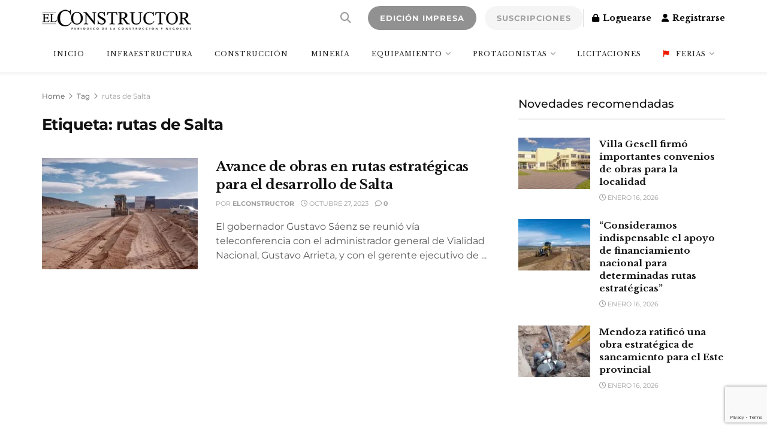

--- FILE ---
content_type: text/html; charset=utf-8
request_url: https://www.google.com/recaptcha/enterprise/anchor?ar=1&k=6LdX-EspAAAAAHJUmQ8MLKjEdWBGoE4opT3c_80-&co=aHR0cHM6Ly9lbGNvbnN0cnVjdG9yLmNvbTo0NDM.&hl=en&v=PoyoqOPhxBO7pBk68S4YbpHZ&size=invisible&anchor-ms=20000&execute-ms=30000&cb=g5oyxei695is
body_size: 48877
content:
<!DOCTYPE HTML><html dir="ltr" lang="en"><head><meta http-equiv="Content-Type" content="text/html; charset=UTF-8">
<meta http-equiv="X-UA-Compatible" content="IE=edge">
<title>reCAPTCHA</title>
<style type="text/css">
/* cyrillic-ext */
@font-face {
  font-family: 'Roboto';
  font-style: normal;
  font-weight: 400;
  font-stretch: 100%;
  src: url(//fonts.gstatic.com/s/roboto/v48/KFO7CnqEu92Fr1ME7kSn66aGLdTylUAMa3GUBHMdazTgWw.woff2) format('woff2');
  unicode-range: U+0460-052F, U+1C80-1C8A, U+20B4, U+2DE0-2DFF, U+A640-A69F, U+FE2E-FE2F;
}
/* cyrillic */
@font-face {
  font-family: 'Roboto';
  font-style: normal;
  font-weight: 400;
  font-stretch: 100%;
  src: url(//fonts.gstatic.com/s/roboto/v48/KFO7CnqEu92Fr1ME7kSn66aGLdTylUAMa3iUBHMdazTgWw.woff2) format('woff2');
  unicode-range: U+0301, U+0400-045F, U+0490-0491, U+04B0-04B1, U+2116;
}
/* greek-ext */
@font-face {
  font-family: 'Roboto';
  font-style: normal;
  font-weight: 400;
  font-stretch: 100%;
  src: url(//fonts.gstatic.com/s/roboto/v48/KFO7CnqEu92Fr1ME7kSn66aGLdTylUAMa3CUBHMdazTgWw.woff2) format('woff2');
  unicode-range: U+1F00-1FFF;
}
/* greek */
@font-face {
  font-family: 'Roboto';
  font-style: normal;
  font-weight: 400;
  font-stretch: 100%;
  src: url(//fonts.gstatic.com/s/roboto/v48/KFO7CnqEu92Fr1ME7kSn66aGLdTylUAMa3-UBHMdazTgWw.woff2) format('woff2');
  unicode-range: U+0370-0377, U+037A-037F, U+0384-038A, U+038C, U+038E-03A1, U+03A3-03FF;
}
/* math */
@font-face {
  font-family: 'Roboto';
  font-style: normal;
  font-weight: 400;
  font-stretch: 100%;
  src: url(//fonts.gstatic.com/s/roboto/v48/KFO7CnqEu92Fr1ME7kSn66aGLdTylUAMawCUBHMdazTgWw.woff2) format('woff2');
  unicode-range: U+0302-0303, U+0305, U+0307-0308, U+0310, U+0312, U+0315, U+031A, U+0326-0327, U+032C, U+032F-0330, U+0332-0333, U+0338, U+033A, U+0346, U+034D, U+0391-03A1, U+03A3-03A9, U+03B1-03C9, U+03D1, U+03D5-03D6, U+03F0-03F1, U+03F4-03F5, U+2016-2017, U+2034-2038, U+203C, U+2040, U+2043, U+2047, U+2050, U+2057, U+205F, U+2070-2071, U+2074-208E, U+2090-209C, U+20D0-20DC, U+20E1, U+20E5-20EF, U+2100-2112, U+2114-2115, U+2117-2121, U+2123-214F, U+2190, U+2192, U+2194-21AE, U+21B0-21E5, U+21F1-21F2, U+21F4-2211, U+2213-2214, U+2216-22FF, U+2308-230B, U+2310, U+2319, U+231C-2321, U+2336-237A, U+237C, U+2395, U+239B-23B7, U+23D0, U+23DC-23E1, U+2474-2475, U+25AF, U+25B3, U+25B7, U+25BD, U+25C1, U+25CA, U+25CC, U+25FB, U+266D-266F, U+27C0-27FF, U+2900-2AFF, U+2B0E-2B11, U+2B30-2B4C, U+2BFE, U+3030, U+FF5B, U+FF5D, U+1D400-1D7FF, U+1EE00-1EEFF;
}
/* symbols */
@font-face {
  font-family: 'Roboto';
  font-style: normal;
  font-weight: 400;
  font-stretch: 100%;
  src: url(//fonts.gstatic.com/s/roboto/v48/KFO7CnqEu92Fr1ME7kSn66aGLdTylUAMaxKUBHMdazTgWw.woff2) format('woff2');
  unicode-range: U+0001-000C, U+000E-001F, U+007F-009F, U+20DD-20E0, U+20E2-20E4, U+2150-218F, U+2190, U+2192, U+2194-2199, U+21AF, U+21E6-21F0, U+21F3, U+2218-2219, U+2299, U+22C4-22C6, U+2300-243F, U+2440-244A, U+2460-24FF, U+25A0-27BF, U+2800-28FF, U+2921-2922, U+2981, U+29BF, U+29EB, U+2B00-2BFF, U+4DC0-4DFF, U+FFF9-FFFB, U+10140-1018E, U+10190-1019C, U+101A0, U+101D0-101FD, U+102E0-102FB, U+10E60-10E7E, U+1D2C0-1D2D3, U+1D2E0-1D37F, U+1F000-1F0FF, U+1F100-1F1AD, U+1F1E6-1F1FF, U+1F30D-1F30F, U+1F315, U+1F31C, U+1F31E, U+1F320-1F32C, U+1F336, U+1F378, U+1F37D, U+1F382, U+1F393-1F39F, U+1F3A7-1F3A8, U+1F3AC-1F3AF, U+1F3C2, U+1F3C4-1F3C6, U+1F3CA-1F3CE, U+1F3D4-1F3E0, U+1F3ED, U+1F3F1-1F3F3, U+1F3F5-1F3F7, U+1F408, U+1F415, U+1F41F, U+1F426, U+1F43F, U+1F441-1F442, U+1F444, U+1F446-1F449, U+1F44C-1F44E, U+1F453, U+1F46A, U+1F47D, U+1F4A3, U+1F4B0, U+1F4B3, U+1F4B9, U+1F4BB, U+1F4BF, U+1F4C8-1F4CB, U+1F4D6, U+1F4DA, U+1F4DF, U+1F4E3-1F4E6, U+1F4EA-1F4ED, U+1F4F7, U+1F4F9-1F4FB, U+1F4FD-1F4FE, U+1F503, U+1F507-1F50B, U+1F50D, U+1F512-1F513, U+1F53E-1F54A, U+1F54F-1F5FA, U+1F610, U+1F650-1F67F, U+1F687, U+1F68D, U+1F691, U+1F694, U+1F698, U+1F6AD, U+1F6B2, U+1F6B9-1F6BA, U+1F6BC, U+1F6C6-1F6CF, U+1F6D3-1F6D7, U+1F6E0-1F6EA, U+1F6F0-1F6F3, U+1F6F7-1F6FC, U+1F700-1F7FF, U+1F800-1F80B, U+1F810-1F847, U+1F850-1F859, U+1F860-1F887, U+1F890-1F8AD, U+1F8B0-1F8BB, U+1F8C0-1F8C1, U+1F900-1F90B, U+1F93B, U+1F946, U+1F984, U+1F996, U+1F9E9, U+1FA00-1FA6F, U+1FA70-1FA7C, U+1FA80-1FA89, U+1FA8F-1FAC6, U+1FACE-1FADC, U+1FADF-1FAE9, U+1FAF0-1FAF8, U+1FB00-1FBFF;
}
/* vietnamese */
@font-face {
  font-family: 'Roboto';
  font-style: normal;
  font-weight: 400;
  font-stretch: 100%;
  src: url(//fonts.gstatic.com/s/roboto/v48/KFO7CnqEu92Fr1ME7kSn66aGLdTylUAMa3OUBHMdazTgWw.woff2) format('woff2');
  unicode-range: U+0102-0103, U+0110-0111, U+0128-0129, U+0168-0169, U+01A0-01A1, U+01AF-01B0, U+0300-0301, U+0303-0304, U+0308-0309, U+0323, U+0329, U+1EA0-1EF9, U+20AB;
}
/* latin-ext */
@font-face {
  font-family: 'Roboto';
  font-style: normal;
  font-weight: 400;
  font-stretch: 100%;
  src: url(//fonts.gstatic.com/s/roboto/v48/KFO7CnqEu92Fr1ME7kSn66aGLdTylUAMa3KUBHMdazTgWw.woff2) format('woff2');
  unicode-range: U+0100-02BA, U+02BD-02C5, U+02C7-02CC, U+02CE-02D7, U+02DD-02FF, U+0304, U+0308, U+0329, U+1D00-1DBF, U+1E00-1E9F, U+1EF2-1EFF, U+2020, U+20A0-20AB, U+20AD-20C0, U+2113, U+2C60-2C7F, U+A720-A7FF;
}
/* latin */
@font-face {
  font-family: 'Roboto';
  font-style: normal;
  font-weight: 400;
  font-stretch: 100%;
  src: url(//fonts.gstatic.com/s/roboto/v48/KFO7CnqEu92Fr1ME7kSn66aGLdTylUAMa3yUBHMdazQ.woff2) format('woff2');
  unicode-range: U+0000-00FF, U+0131, U+0152-0153, U+02BB-02BC, U+02C6, U+02DA, U+02DC, U+0304, U+0308, U+0329, U+2000-206F, U+20AC, U+2122, U+2191, U+2193, U+2212, U+2215, U+FEFF, U+FFFD;
}
/* cyrillic-ext */
@font-face {
  font-family: 'Roboto';
  font-style: normal;
  font-weight: 500;
  font-stretch: 100%;
  src: url(//fonts.gstatic.com/s/roboto/v48/KFO7CnqEu92Fr1ME7kSn66aGLdTylUAMa3GUBHMdazTgWw.woff2) format('woff2');
  unicode-range: U+0460-052F, U+1C80-1C8A, U+20B4, U+2DE0-2DFF, U+A640-A69F, U+FE2E-FE2F;
}
/* cyrillic */
@font-face {
  font-family: 'Roboto';
  font-style: normal;
  font-weight: 500;
  font-stretch: 100%;
  src: url(//fonts.gstatic.com/s/roboto/v48/KFO7CnqEu92Fr1ME7kSn66aGLdTylUAMa3iUBHMdazTgWw.woff2) format('woff2');
  unicode-range: U+0301, U+0400-045F, U+0490-0491, U+04B0-04B1, U+2116;
}
/* greek-ext */
@font-face {
  font-family: 'Roboto';
  font-style: normal;
  font-weight: 500;
  font-stretch: 100%;
  src: url(//fonts.gstatic.com/s/roboto/v48/KFO7CnqEu92Fr1ME7kSn66aGLdTylUAMa3CUBHMdazTgWw.woff2) format('woff2');
  unicode-range: U+1F00-1FFF;
}
/* greek */
@font-face {
  font-family: 'Roboto';
  font-style: normal;
  font-weight: 500;
  font-stretch: 100%;
  src: url(//fonts.gstatic.com/s/roboto/v48/KFO7CnqEu92Fr1ME7kSn66aGLdTylUAMa3-UBHMdazTgWw.woff2) format('woff2');
  unicode-range: U+0370-0377, U+037A-037F, U+0384-038A, U+038C, U+038E-03A1, U+03A3-03FF;
}
/* math */
@font-face {
  font-family: 'Roboto';
  font-style: normal;
  font-weight: 500;
  font-stretch: 100%;
  src: url(//fonts.gstatic.com/s/roboto/v48/KFO7CnqEu92Fr1ME7kSn66aGLdTylUAMawCUBHMdazTgWw.woff2) format('woff2');
  unicode-range: U+0302-0303, U+0305, U+0307-0308, U+0310, U+0312, U+0315, U+031A, U+0326-0327, U+032C, U+032F-0330, U+0332-0333, U+0338, U+033A, U+0346, U+034D, U+0391-03A1, U+03A3-03A9, U+03B1-03C9, U+03D1, U+03D5-03D6, U+03F0-03F1, U+03F4-03F5, U+2016-2017, U+2034-2038, U+203C, U+2040, U+2043, U+2047, U+2050, U+2057, U+205F, U+2070-2071, U+2074-208E, U+2090-209C, U+20D0-20DC, U+20E1, U+20E5-20EF, U+2100-2112, U+2114-2115, U+2117-2121, U+2123-214F, U+2190, U+2192, U+2194-21AE, U+21B0-21E5, U+21F1-21F2, U+21F4-2211, U+2213-2214, U+2216-22FF, U+2308-230B, U+2310, U+2319, U+231C-2321, U+2336-237A, U+237C, U+2395, U+239B-23B7, U+23D0, U+23DC-23E1, U+2474-2475, U+25AF, U+25B3, U+25B7, U+25BD, U+25C1, U+25CA, U+25CC, U+25FB, U+266D-266F, U+27C0-27FF, U+2900-2AFF, U+2B0E-2B11, U+2B30-2B4C, U+2BFE, U+3030, U+FF5B, U+FF5D, U+1D400-1D7FF, U+1EE00-1EEFF;
}
/* symbols */
@font-face {
  font-family: 'Roboto';
  font-style: normal;
  font-weight: 500;
  font-stretch: 100%;
  src: url(//fonts.gstatic.com/s/roboto/v48/KFO7CnqEu92Fr1ME7kSn66aGLdTylUAMaxKUBHMdazTgWw.woff2) format('woff2');
  unicode-range: U+0001-000C, U+000E-001F, U+007F-009F, U+20DD-20E0, U+20E2-20E4, U+2150-218F, U+2190, U+2192, U+2194-2199, U+21AF, U+21E6-21F0, U+21F3, U+2218-2219, U+2299, U+22C4-22C6, U+2300-243F, U+2440-244A, U+2460-24FF, U+25A0-27BF, U+2800-28FF, U+2921-2922, U+2981, U+29BF, U+29EB, U+2B00-2BFF, U+4DC0-4DFF, U+FFF9-FFFB, U+10140-1018E, U+10190-1019C, U+101A0, U+101D0-101FD, U+102E0-102FB, U+10E60-10E7E, U+1D2C0-1D2D3, U+1D2E0-1D37F, U+1F000-1F0FF, U+1F100-1F1AD, U+1F1E6-1F1FF, U+1F30D-1F30F, U+1F315, U+1F31C, U+1F31E, U+1F320-1F32C, U+1F336, U+1F378, U+1F37D, U+1F382, U+1F393-1F39F, U+1F3A7-1F3A8, U+1F3AC-1F3AF, U+1F3C2, U+1F3C4-1F3C6, U+1F3CA-1F3CE, U+1F3D4-1F3E0, U+1F3ED, U+1F3F1-1F3F3, U+1F3F5-1F3F7, U+1F408, U+1F415, U+1F41F, U+1F426, U+1F43F, U+1F441-1F442, U+1F444, U+1F446-1F449, U+1F44C-1F44E, U+1F453, U+1F46A, U+1F47D, U+1F4A3, U+1F4B0, U+1F4B3, U+1F4B9, U+1F4BB, U+1F4BF, U+1F4C8-1F4CB, U+1F4D6, U+1F4DA, U+1F4DF, U+1F4E3-1F4E6, U+1F4EA-1F4ED, U+1F4F7, U+1F4F9-1F4FB, U+1F4FD-1F4FE, U+1F503, U+1F507-1F50B, U+1F50D, U+1F512-1F513, U+1F53E-1F54A, U+1F54F-1F5FA, U+1F610, U+1F650-1F67F, U+1F687, U+1F68D, U+1F691, U+1F694, U+1F698, U+1F6AD, U+1F6B2, U+1F6B9-1F6BA, U+1F6BC, U+1F6C6-1F6CF, U+1F6D3-1F6D7, U+1F6E0-1F6EA, U+1F6F0-1F6F3, U+1F6F7-1F6FC, U+1F700-1F7FF, U+1F800-1F80B, U+1F810-1F847, U+1F850-1F859, U+1F860-1F887, U+1F890-1F8AD, U+1F8B0-1F8BB, U+1F8C0-1F8C1, U+1F900-1F90B, U+1F93B, U+1F946, U+1F984, U+1F996, U+1F9E9, U+1FA00-1FA6F, U+1FA70-1FA7C, U+1FA80-1FA89, U+1FA8F-1FAC6, U+1FACE-1FADC, U+1FADF-1FAE9, U+1FAF0-1FAF8, U+1FB00-1FBFF;
}
/* vietnamese */
@font-face {
  font-family: 'Roboto';
  font-style: normal;
  font-weight: 500;
  font-stretch: 100%;
  src: url(//fonts.gstatic.com/s/roboto/v48/KFO7CnqEu92Fr1ME7kSn66aGLdTylUAMa3OUBHMdazTgWw.woff2) format('woff2');
  unicode-range: U+0102-0103, U+0110-0111, U+0128-0129, U+0168-0169, U+01A0-01A1, U+01AF-01B0, U+0300-0301, U+0303-0304, U+0308-0309, U+0323, U+0329, U+1EA0-1EF9, U+20AB;
}
/* latin-ext */
@font-face {
  font-family: 'Roboto';
  font-style: normal;
  font-weight: 500;
  font-stretch: 100%;
  src: url(//fonts.gstatic.com/s/roboto/v48/KFO7CnqEu92Fr1ME7kSn66aGLdTylUAMa3KUBHMdazTgWw.woff2) format('woff2');
  unicode-range: U+0100-02BA, U+02BD-02C5, U+02C7-02CC, U+02CE-02D7, U+02DD-02FF, U+0304, U+0308, U+0329, U+1D00-1DBF, U+1E00-1E9F, U+1EF2-1EFF, U+2020, U+20A0-20AB, U+20AD-20C0, U+2113, U+2C60-2C7F, U+A720-A7FF;
}
/* latin */
@font-face {
  font-family: 'Roboto';
  font-style: normal;
  font-weight: 500;
  font-stretch: 100%;
  src: url(//fonts.gstatic.com/s/roboto/v48/KFO7CnqEu92Fr1ME7kSn66aGLdTylUAMa3yUBHMdazQ.woff2) format('woff2');
  unicode-range: U+0000-00FF, U+0131, U+0152-0153, U+02BB-02BC, U+02C6, U+02DA, U+02DC, U+0304, U+0308, U+0329, U+2000-206F, U+20AC, U+2122, U+2191, U+2193, U+2212, U+2215, U+FEFF, U+FFFD;
}
/* cyrillic-ext */
@font-face {
  font-family: 'Roboto';
  font-style: normal;
  font-weight: 900;
  font-stretch: 100%;
  src: url(//fonts.gstatic.com/s/roboto/v48/KFO7CnqEu92Fr1ME7kSn66aGLdTylUAMa3GUBHMdazTgWw.woff2) format('woff2');
  unicode-range: U+0460-052F, U+1C80-1C8A, U+20B4, U+2DE0-2DFF, U+A640-A69F, U+FE2E-FE2F;
}
/* cyrillic */
@font-face {
  font-family: 'Roboto';
  font-style: normal;
  font-weight: 900;
  font-stretch: 100%;
  src: url(//fonts.gstatic.com/s/roboto/v48/KFO7CnqEu92Fr1ME7kSn66aGLdTylUAMa3iUBHMdazTgWw.woff2) format('woff2');
  unicode-range: U+0301, U+0400-045F, U+0490-0491, U+04B0-04B1, U+2116;
}
/* greek-ext */
@font-face {
  font-family: 'Roboto';
  font-style: normal;
  font-weight: 900;
  font-stretch: 100%;
  src: url(//fonts.gstatic.com/s/roboto/v48/KFO7CnqEu92Fr1ME7kSn66aGLdTylUAMa3CUBHMdazTgWw.woff2) format('woff2');
  unicode-range: U+1F00-1FFF;
}
/* greek */
@font-face {
  font-family: 'Roboto';
  font-style: normal;
  font-weight: 900;
  font-stretch: 100%;
  src: url(//fonts.gstatic.com/s/roboto/v48/KFO7CnqEu92Fr1ME7kSn66aGLdTylUAMa3-UBHMdazTgWw.woff2) format('woff2');
  unicode-range: U+0370-0377, U+037A-037F, U+0384-038A, U+038C, U+038E-03A1, U+03A3-03FF;
}
/* math */
@font-face {
  font-family: 'Roboto';
  font-style: normal;
  font-weight: 900;
  font-stretch: 100%;
  src: url(//fonts.gstatic.com/s/roboto/v48/KFO7CnqEu92Fr1ME7kSn66aGLdTylUAMawCUBHMdazTgWw.woff2) format('woff2');
  unicode-range: U+0302-0303, U+0305, U+0307-0308, U+0310, U+0312, U+0315, U+031A, U+0326-0327, U+032C, U+032F-0330, U+0332-0333, U+0338, U+033A, U+0346, U+034D, U+0391-03A1, U+03A3-03A9, U+03B1-03C9, U+03D1, U+03D5-03D6, U+03F0-03F1, U+03F4-03F5, U+2016-2017, U+2034-2038, U+203C, U+2040, U+2043, U+2047, U+2050, U+2057, U+205F, U+2070-2071, U+2074-208E, U+2090-209C, U+20D0-20DC, U+20E1, U+20E5-20EF, U+2100-2112, U+2114-2115, U+2117-2121, U+2123-214F, U+2190, U+2192, U+2194-21AE, U+21B0-21E5, U+21F1-21F2, U+21F4-2211, U+2213-2214, U+2216-22FF, U+2308-230B, U+2310, U+2319, U+231C-2321, U+2336-237A, U+237C, U+2395, U+239B-23B7, U+23D0, U+23DC-23E1, U+2474-2475, U+25AF, U+25B3, U+25B7, U+25BD, U+25C1, U+25CA, U+25CC, U+25FB, U+266D-266F, U+27C0-27FF, U+2900-2AFF, U+2B0E-2B11, U+2B30-2B4C, U+2BFE, U+3030, U+FF5B, U+FF5D, U+1D400-1D7FF, U+1EE00-1EEFF;
}
/* symbols */
@font-face {
  font-family: 'Roboto';
  font-style: normal;
  font-weight: 900;
  font-stretch: 100%;
  src: url(//fonts.gstatic.com/s/roboto/v48/KFO7CnqEu92Fr1ME7kSn66aGLdTylUAMaxKUBHMdazTgWw.woff2) format('woff2');
  unicode-range: U+0001-000C, U+000E-001F, U+007F-009F, U+20DD-20E0, U+20E2-20E4, U+2150-218F, U+2190, U+2192, U+2194-2199, U+21AF, U+21E6-21F0, U+21F3, U+2218-2219, U+2299, U+22C4-22C6, U+2300-243F, U+2440-244A, U+2460-24FF, U+25A0-27BF, U+2800-28FF, U+2921-2922, U+2981, U+29BF, U+29EB, U+2B00-2BFF, U+4DC0-4DFF, U+FFF9-FFFB, U+10140-1018E, U+10190-1019C, U+101A0, U+101D0-101FD, U+102E0-102FB, U+10E60-10E7E, U+1D2C0-1D2D3, U+1D2E0-1D37F, U+1F000-1F0FF, U+1F100-1F1AD, U+1F1E6-1F1FF, U+1F30D-1F30F, U+1F315, U+1F31C, U+1F31E, U+1F320-1F32C, U+1F336, U+1F378, U+1F37D, U+1F382, U+1F393-1F39F, U+1F3A7-1F3A8, U+1F3AC-1F3AF, U+1F3C2, U+1F3C4-1F3C6, U+1F3CA-1F3CE, U+1F3D4-1F3E0, U+1F3ED, U+1F3F1-1F3F3, U+1F3F5-1F3F7, U+1F408, U+1F415, U+1F41F, U+1F426, U+1F43F, U+1F441-1F442, U+1F444, U+1F446-1F449, U+1F44C-1F44E, U+1F453, U+1F46A, U+1F47D, U+1F4A3, U+1F4B0, U+1F4B3, U+1F4B9, U+1F4BB, U+1F4BF, U+1F4C8-1F4CB, U+1F4D6, U+1F4DA, U+1F4DF, U+1F4E3-1F4E6, U+1F4EA-1F4ED, U+1F4F7, U+1F4F9-1F4FB, U+1F4FD-1F4FE, U+1F503, U+1F507-1F50B, U+1F50D, U+1F512-1F513, U+1F53E-1F54A, U+1F54F-1F5FA, U+1F610, U+1F650-1F67F, U+1F687, U+1F68D, U+1F691, U+1F694, U+1F698, U+1F6AD, U+1F6B2, U+1F6B9-1F6BA, U+1F6BC, U+1F6C6-1F6CF, U+1F6D3-1F6D7, U+1F6E0-1F6EA, U+1F6F0-1F6F3, U+1F6F7-1F6FC, U+1F700-1F7FF, U+1F800-1F80B, U+1F810-1F847, U+1F850-1F859, U+1F860-1F887, U+1F890-1F8AD, U+1F8B0-1F8BB, U+1F8C0-1F8C1, U+1F900-1F90B, U+1F93B, U+1F946, U+1F984, U+1F996, U+1F9E9, U+1FA00-1FA6F, U+1FA70-1FA7C, U+1FA80-1FA89, U+1FA8F-1FAC6, U+1FACE-1FADC, U+1FADF-1FAE9, U+1FAF0-1FAF8, U+1FB00-1FBFF;
}
/* vietnamese */
@font-face {
  font-family: 'Roboto';
  font-style: normal;
  font-weight: 900;
  font-stretch: 100%;
  src: url(//fonts.gstatic.com/s/roboto/v48/KFO7CnqEu92Fr1ME7kSn66aGLdTylUAMa3OUBHMdazTgWw.woff2) format('woff2');
  unicode-range: U+0102-0103, U+0110-0111, U+0128-0129, U+0168-0169, U+01A0-01A1, U+01AF-01B0, U+0300-0301, U+0303-0304, U+0308-0309, U+0323, U+0329, U+1EA0-1EF9, U+20AB;
}
/* latin-ext */
@font-face {
  font-family: 'Roboto';
  font-style: normal;
  font-weight: 900;
  font-stretch: 100%;
  src: url(//fonts.gstatic.com/s/roboto/v48/KFO7CnqEu92Fr1ME7kSn66aGLdTylUAMa3KUBHMdazTgWw.woff2) format('woff2');
  unicode-range: U+0100-02BA, U+02BD-02C5, U+02C7-02CC, U+02CE-02D7, U+02DD-02FF, U+0304, U+0308, U+0329, U+1D00-1DBF, U+1E00-1E9F, U+1EF2-1EFF, U+2020, U+20A0-20AB, U+20AD-20C0, U+2113, U+2C60-2C7F, U+A720-A7FF;
}
/* latin */
@font-face {
  font-family: 'Roboto';
  font-style: normal;
  font-weight: 900;
  font-stretch: 100%;
  src: url(//fonts.gstatic.com/s/roboto/v48/KFO7CnqEu92Fr1ME7kSn66aGLdTylUAMa3yUBHMdazQ.woff2) format('woff2');
  unicode-range: U+0000-00FF, U+0131, U+0152-0153, U+02BB-02BC, U+02C6, U+02DA, U+02DC, U+0304, U+0308, U+0329, U+2000-206F, U+20AC, U+2122, U+2191, U+2193, U+2212, U+2215, U+FEFF, U+FFFD;
}

</style>
<link rel="stylesheet" type="text/css" href="https://www.gstatic.com/recaptcha/releases/PoyoqOPhxBO7pBk68S4YbpHZ/styles__ltr.css">
<script nonce="IxdiSurMijPDLsZ0oqPp3w" type="text/javascript">window['__recaptcha_api'] = 'https://www.google.com/recaptcha/enterprise/';</script>
<script type="text/javascript" src="https://www.gstatic.com/recaptcha/releases/PoyoqOPhxBO7pBk68S4YbpHZ/recaptcha__en.js" nonce="IxdiSurMijPDLsZ0oqPp3w">
      
    </script></head>
<body><div id="rc-anchor-alert" class="rc-anchor-alert"></div>
<input type="hidden" id="recaptcha-token" value="[base64]">
<script type="text/javascript" nonce="IxdiSurMijPDLsZ0oqPp3w">
      recaptcha.anchor.Main.init("[\x22ainput\x22,[\x22bgdata\x22,\x22\x22,\[base64]/[base64]/UltIKytdPWE6KGE8MjA0OD9SW0grK109YT4+NnwxOTI6KChhJjY0NTEyKT09NTUyOTYmJnErMTxoLmxlbmd0aCYmKGguY2hhckNvZGVBdChxKzEpJjY0NTEyKT09NTYzMjA/[base64]/MjU1OlI/[base64]/[base64]/[base64]/[base64]/[base64]/[base64]/[base64]/[base64]/[base64]/[base64]\x22,\[base64]\\u003d\x22,\x22I2BeHsOKMFHCkMKZwqTCvcO0dcKFwo7DhVHDnsKWwqPDollmw4rCi8KfIsOeC8OIRHRLLMK3YwBxNijCsEFtw6B+GxlwOMOsw5/Dj1TDn0TDmMObLMOWaMOgwpPCpMK9wo3CnjcAw5REw60lcVMMwrbDhMKPJ0Y5RMONwopTT8K3woPClxTDhsKmL8K3aMKyd8K/ScKVw7hjwqJdw4QRw74Kwr0/aTHDoSPCk35Jw749w548Mj/CmsKVwqbCvsOyN0DDuQvDgsKrwqjCuhBLw6rDicKcD8KNSMOvwrLDtWNDwqPCuAfDvMOmwoTCncKsGsKiMg0Rw4DClEhWwpgZwpVIK2JiSGPDgMOQwqpRRxR/w7/CqDHDviDDgSo4LkVMMxABwrFAw5fCusO0wqnCj8K7Q8ORw4cVwq8rwqERwo7DjMOZwpzDmcKVLsKZKg8lX15ET8OUw7hBw6MiwqkkwqDCgwMafFJwacKbD8KQfkzCjMO+bn50wrzCv8OXwqLCoG/DhWfCj8OFwovCtMK8w6cvwp3DssOAw4rCviBCKMKewpnDmcK/[base64]/Cpy7Dk3ddKUhpR8OOUMObw4JRKXXCqzh4F8KyQyhEwqslw4LDqsKoI8KEwqzCosKiw61iw6h8K8KCJ1DDicOcQcOxw5rDnxnCqMORwqMyPcOLCjrCh8OVPmhHA8Oyw6rCvyjDncOUOlA8wpfDqVLCq8OYwp3Dn8OrcQLDicKzwrDCgk/CpFI8w6TDr8Knwoc8w40awpTCisK9wrbDvmPDhMKdwqDDgWx1woVNw6Elw4/DtMKfTsKSw4E0LMOZe8KqXDfCgsKMwqQ3w7nClTPCih4iVjLCugUFwpDDtA01UAPCgSDCtsONWMKfwrcEfBLDpsK5KmYCw5TCv8O6w6HCqsKkcMOQwp9cOHXCp8ONYEQWw6rCikrCscKjw7zDn3LDl2HCuMK/VENMH8KJw6I8IlTDrcKvwqA/FHbCmsKsZsK/[base64]/dsOTJMOcXxsSw4UHAMO3w6TCusOBUj/Cg8O9OkQnwpAkeBtyd8KMwonCiGxTPMOuw4bCsMOKwofCpiDChcOJw7TDpsO2JMOPwrXDvsOjBMOewovDk8OWw7YnbcOTwp8sw4LCqxxlw6o6w5gLwr97cD3ChQtjw688RcOpU8OrY8Kgw7liNsKse8Kkw7nCj8OBYMOcw53CgSYBRjnChFzDrSPCo8KYwrJ/wr8NwrEYSMKYwrUdw7kJJXrCvcOIwovCu8OMwrLDvcO+wobDlEHCkMKtw6V8w4wFw5XDjlfCgRjCph4iU8Okw4Q0w6bDvgfDoDTDgTIGDHTDn3LDm0w/woIvc3jCmsONw7rDicO5wp5DIMKkFsO1cMOaDcKLwr0Ow6gFEcO5w68twrrDnVE4G8OFc8OIO8O1CxjCv8KCHDfCjsKDwpjCh2HCol0AZMKqw4vChjhFXCpJworCjcKJwrgow4M2wqLCnhQtwo/DhsOdwp41LEHDvsKYcmZbK1LDncOOw6Miw6VqGcKmVXzCnG05UMKVw6/[base64]/CrDnDtm0IDgXDkQB0GjvCosO/w5M6worDu8K6w5TDowYgwqg8HXLDhxkJwrfDqxrDi2hAwpbDg3PDoy3ChcKVw7MDLsO8O8K3w4XDkMKqX14Cw6TDicO6AAU2XcO9Uz/DhRAow53DhWJSRcODwohvPh/Dq0FEw7/[base64]/DtsKoPMKxSTvCnyXDoHoAwqtBwpHDnlzCqFTCscK5bsOfRD3DnsOTDMK/ecOUBiLCn8O8wqLCoXtZE8KiIMKAw6XCg2DDq8Ouw47ChsK3fMO8w6jCuMO0w7/[base64]/[base64]/[base64]/CnsONwoLClkXCngjDu1TDpwQmwrQRwodkRMOmwqQZWhVjwo3Dti7DocOlPMK2TinCpcKJw4/[base64]/ChcOOfcO0P8OOwr7CscOkw4TCvA3Dt1sbaMOUVMK7IsOdK8OBIcKrw44kw7hxwrLDnsO2RWdLWMKFw4TCp1bDj0F+H8KfBCM7JGbDrUMhMWvDlAzDosOvwpPCp0FlwofCh08RZg5rCcOpw5kXwpJ/w6d+eEzCrl50wooEPh7ChE3CkkLDocOlw6PCgzVxD8O/wq7DkMO8K2U5VnJswqM8QsOiwqDCqURgwqpXWVM2wr9Xw4rCoQZfaStTwosdNsOXWcKAwqrDvsOPw7JXw6PCnT3DvsO7wpJHKsK/[base64]/AcOyE2rDpUJcScO9wohRwqbCqA91wo9SwrgWWMKaw49IwrnDhMK/[base64]/CkCjDnwM2dDrDnWbDgGsYfsOuwopQwqp/wpxiwoBGw7w+fsOgcmHDmWxYI8KDw40FZgZuw7xEPsKGw6ppw7TCmcOLwoliLcOnwo8OSMKDwozDiMKgw7HCqBJJw4bCq3IeBMKeNsKBesKmw4VuwpkNw6N1ZnfCq8OQDVnCq8KKJU98wp3DtW8ffDrCrsOqw4g7wo4SFwhRdcOvwrfDk3nDk8O5ZsKHA8KVWMOKcm/Dv8Oow6XCs3E4w6TDqcOawpHDq2oAwpLDkMO7w6cTw7I1wr7DtltKeF3CtcOJG8Okw7RTw7fDuCHClGsfw75Nw6DCqRzDgjdsAMOmGEDCkcK6GQfDmSo7ZcKrwpLDksK2c8KwOUNMw4t/BsO9w6TCtcKgw7rCg8KEGTxlwqjCpSFSG8OOwp/Csy8KPQnDqMKQwqgUw6DDmXQ7HcKRwprChjvDpmNNwpnCmcOLwo7CvsOhw61kVcOBVGYHXcO9Qw5xGB0gw4XDiit6w7B0wqpKw5LDpyxPwpfCjjEwwr19wqAiUGbCncOywpduw4INDwMewrN8w7HCpMOgCjpEVTHDk0DDlMK/wobDuXopw7oFwoTDqhHDlcOLw6HCuH5rwopfw4AaLsKtwqjDvCrDnX40OiNgwrjCqCHDnS7CgQJ2wqrCkRnCs0Zvw7wiw6rDuh3CtcKuU8KvwpvDjMKuw44fDCNVwq5wc8Kdwr7CpGPCk8KNw68wwpXCpMKxw6nCvyUZw5LDiAVXJsO2Nhl3wpjDh8O/[base64]/ChsOmwobChFDCs8Oxw7PCuU3Dj8Ksw63Cs8K5w4wtNS9DdsOdw6cCw48nNsOiWD1yfMO0Dk7Ch8OvN8KLw4bDgT7CvgslY212w7jDoHAnBlLCtsO3bTzDiMOMwop8My3DuRzDl8OIw74gw47Dk8OoSgHDnMO+w7kDc8KOw6jDicK3LiN/VXXDhVYPwpd3IsK2PMO1wpYuwpkawrzCp8OSUsK8w7V1woTCucKOwppkw6vCsnbCpcKQGAIvwqvDsV0eCcKzf8OtwpzCgcOJw4DDm1fClsK0WUUcw4rDuVfCv3jCqnfDt8KDwqAoworCuMOrwoh/[base64]/KznCmMKEwo1uwoHDoyjDg8Onw4oBPmgTw4rDlcKuwoByCyxLw7zCjn/Cm8OodMKew6/Cvl1PwoJvw78HwqPCrcKfw6BQR1TDlT7DgF7CncKodsKswoEMw4nDusOUKTvCsT7CmkvCoAHCmcO0XMK8R8KFJAzDh8Kzw6rDmsOPTMKiwqLDsMOaUMKTPMKuJsOWw6BWS8OBGsOFw6/[base64]/CnMK0YSAWw5cxw5VfwpDDqcOjeFwtYcKiw6rCnTTDlgnChMKMwp/Ck3xbSQ0rwr5lwpHCkmTDg2bCgStXwrDCi3rDrnDCqQvDpMO/w68lw6Z2IUPDrsKPwrA1w4YvQcKpw4/DqsOWwpDDpy5SwoDDicKoZMO6w63CjcORw7Zew4vCk8KZw44nwoDCssOXw7NOw4TCnyg9wpXCjsKRw4ZQw7Atw78iA8OoVxDDvTTDh8O3woEFwqPCt8OuWmnCq8Kjw7PCvFN9E8Kuw5N2wqjChMKNW8KfGzfCsTzCgiPCjHghBsOXYBLDiMOywod2wpMwVsKxwpbDug/DisOpDm/CkWRhAMOmeMODGm7CkELCq1TCmQRmdMOJw6PDiGd0T3lLBENTGFc1w5J5BVHDlkLDu8O/w7jCgWkBYXbCsh8+CinClcO5w4pjUcKDdUUQwrBnaGpxw6nDv8Orw4TCvyMkwowpXBA+wq59w4bCmhp1wp8NEcO5woPCpsOmw78iw59lBcOpwonDkcKpGsOVwqDDtSLDjArCn8KZworDmwxrbwFCwoLDoAjDrsKWKDrCoD8Qw4XDsRrCkjQWw5ALwr/Dn8O/woNOwqfChjTDl8Kgwo0/TgkXw7MAJMKUw77CrVPDgA/CsTvCqsKkw5dFwovDksKfwpDCsntPfsOXwo/DrsKmwpUWCH/[base64]/Cu8KcfsOlGx9qF8KEexJNw6cbwpc5w4RQw5Emw5NmT8OWwp89w5rDscORwrYmworDtU4IasO5U8OjPsOWw6bDpEgKZcKcMsKOemvCkUfDlXrDskNMUl7Dpnckwo/DnAfCqnBCfsK7w4bCtcOnwqbCplhLEsOFNBA8w6lIw53DlhDCqMKAw7wpwo7CjcOoJcOdF8KeFcKyDMKwwqQyVcO7GGg4d8K4w6jCv8O8wr7CusKow53Ch8KAL0dkEkzCi8O0SHFIbkIXWyxUw6/CosKWPzvCtcOaEXLClERowrs1w53CkMKWw49zLMO4wrcvWQHCmcORwpZEIgbDiSBzw7PCs8Oow6jCuGvDlHXDnsK7wrIbw7UFYSg9w4zCkC3CqsOzwohrw4vCn8OcV8O0wpNuwoFPw77Dk1/[base64]/Dk0dxWMO6w4RZw6DDvsOYB0nDqMO2C3jDihrCgDwWw6XDhCbDnkjDtMKoPEvChsKhw7Nqd8OWNSw/eyTDiFRywoxxFl3DoV7DpcO0w4EUwpoEw513GMOBwpJeMsOjwpp9ejQ7wqvDicOrAsOoczUXwoJpTcKRwq0lDxo/woTDjsK4w5JsSV3Cn8KGRMOXwrDDhsKXw5DDgWLCm8K0EnnDrXXCmTPDpi1VdcK0wrnDtm3CjGkdHFHDjkpqw4HCusOefF4HwpUKwpkYwrPCvMOfw5ULw6E1wqnDlcO4O8OYUsOjOcKpwrvCosKxw6UyQMKtZGBpw4/CisKBd2tIB31ubEpkw6LCs1IxBg4FSnvDmD7DiC/Dr3kKwp/[base64]/DvcKDw6wqw5Esw6LCj8OGw698Xx8XQcKqwrYlHsOdwqQ9woF4wq9LHMKGX0LCjMOEOsKOW8OnMjHCicOOwobCvsKcXVpuw7/DrgUlJ1zCnQzDhAI5w4TDhTHCpVEmYkfCsEd0wpDDvcOdw5vDsRopw47DrsOxw7TCsGc/PcK2w6Fpwqt2PcOjPhvCj8ObYMKgFHbCj8KJw5wqwqIcP8Klw6nCjhAGwpXDr8OtACvCrDwfwpNPwrvDosKfwoUTwoTDiQYMw540w54xMnLCk8OGCMOKOsOWH8KFYMKQCjhkZiZ5T3nCisOBw4zClVNcwrB8wqnDl8ODVMKRwpnCqScxwqZ4TV/DiC3DuQ00w6l4Pj/[base64]/wqckL0bDomYLw44nAH/CisO/[base64]/wqYjTcO2XMOKOMOUO8OJwq/DuTxFwqRmw6cbwo48w4TCoMKTwpXDk2bDiUfDgzYUXMKbScOcwqs+woHDoRrDpMO+T8ODw59eYDciw5IqwrI6TMKLw4A3ChI1w6HDg0MST8OKDUfCgUQkwpsSTwPDncO6asOOw7vCvWg8w5nCsMKwdC7DmXRyw58STMOFH8OLRhBNH8Oww7DCpsOIGChnegwVworCpW/Ck2zDp8O0STg6HcKuE8Oxwp5pB8OGw4jClAHDuA7CuDDCqGR8wrxuSntVw7/CpsKVRhjCpcOEw7jCpSpRw4Yhw63DiFDDvsOSKcKPwoTDpcKtw6bCi0PDo8Ohwp9FOVzDgMKYwobDlzxXw41HPUDDpSl3ScOBw6nDjFF+w5d0K3/DucK+biZ/MF8Kw7fDp8OnX17Cvil5w6MIw4PCv8O7WcKCEsKSw4xEw4tpasKbw6vCrsO5QTLCiAvDoyIowq3DhwhbEsKBZAl4GHBlwqvCtcO2J0d0eDTCs8KNwqxRw5fCjMONecOTSsKAw43Cjw5rHnXDiCwzwo4ww5bDkMOHVBphwq/CgWtew73Co8OOQMOzb8KnYAZvw5LDpy/Cn3fCp35se8KEw7Z+VQQ5wrpcTwbCoDUUVMKTwoLCtB8tw6fCqCDCicOlwpHDiBHDn8KjJcKBw7nCjXDDqcOYw43Dj1vCszpPw40kwpkIJQ/CvMO/wr3CpMOsSMO/ES7CkcOlTxEcw6EqHB7DqgfConcSM8OlbVLDnVzCvcOXwojCmMKdUkkfwq3Dl8KMwrwVw6wdw5DDqgjClMKJw6ZCwpJEw4Frw4lwH8K5PRPDv8OwwobDq8OeHcKPw4XCvFwmccK7eFPDhiJ/Y8K7e8Ohw55CA2kOwotqwrTCt8OlHVrDosODHsOELsO+w4XCnQB5dMKfwpROTWjCiBjDvxLDkcOEw5hkPj7ClMK+wp7DmzBrVMO/[base64]/DtmjCqsOHdhjCscKFN19Cw7LDj8KAwrdLcMKBwqEow74Zw74uMXl8dMKnwrhNwqHCh3vDusOQLRTCpC/DscKtwoRGf2Q3EwTCgcKuDcK1bMKjZsKYw5QBwrPDjMOsccOYwrxoT8OMRU/ClWRbwrHDqcKDw7YOw5rDvMKpwrgAfcKHS8KXH8KQKcOuCQLDtS5jwqNtworDixB/[base64]/Dp8KQfytmO8OResOmw4ZHw4zDmXjCkMK5w7fCnMOMw7M/fXZfKMOicBjCvsOqBx0hw4M7wqHCtcOhw7/Cn8O3wpjCuHNdw4nCp8KbwrxRwrjChiBQwr/DqMKHw6V+wrMwIMK5HMO4w6/Dp2ZYUjJ1wrLChsKiwpXCkE/[base64]/Cu8OTWMOtCWLCo8Kgw5HDvy/DuW/[base64]/[base64]/[base64]/UcKBwo/[base64]/WSF9eBNLWsK/w7kmCcOCOGNzw5IBw5zChxDDjsOUw6sifGJZwqxWw6Zlw6HDozjCsMOgw6YQwrsNw43DknB8P2rDhwzDonB2OVFDdMKGwoA0RsOqwpTCgsKqDcO4wqvDlcOCFhldOALDo8OIw4UwTxnDuXYSIy0HH8OwUiLCkcK0w4IdQWZ8bg7Dk8KwD8KFL8Kgwp/DkcOcOUvDgWXDgyYyw7PDpsO3UUfCvQYoZ1zDnQgzw4s7F8OtHCfCrCzDpMKjCW8/MgfCkiQwwo0EYg1zw4t9wqhla3LDuMKmwqrDiFZ4YMOTOcK5bcOgVUYgO8KGGMK1wpQGw6jCrjtFFhDCljs+d8KNInx0ew4gF2AFBzfCukjDizXCijoBwqQgw7NwScKID00/AMK2w6nCl8O9w5nCtFJaw583YsOgU8OsT3fChHpSw5xVcE7DtjrDhsO/w4rChkxVET3DmC9if8OKwoBEIhFee1tLVj5BNmnCm3TCjsKEMTLDkj/DnhrCqTPDux/[base64]/CtjcKw4QUwrvChxvDkcKbwovDsSgHNsKCw5bClsKlAcOlwqwSw5vDqMOWw5HDi8OcwpnDgcOOKSg2Rj5fw4BhMsO/F8KeQzp5XjhZw5fDqMOJw71fwpjDtT0vwqQCwq/CnDXCkBVuw5XCmhbCusKFByd1cEfCpsKZLcOqwohhdsKkw7PCkjnCi8O1X8OAEDTDvTIcwrPCmA3Ci3wAYcKewonDkQHCosO+CcOYb1YmdcK1w5UhMnHCnCDChSlnOsOqTsOBwq3Dj3/DhMKeeWDDmxbCvR4gV8KQw5nCrjzDmU7Dl1fDkFPDmWvCuwZqDh3Cm8O2IcOkw57CgcO8cn0/wpbDmMKYwqJuX0s2CMKFw4A5NcOswqh3w6DDqMO6QjwVw6bDpR0YwrvDgXFpw5ASw4BtMHXCicOUwqXCmMKLDnLDuQTChcOOIMOIwqE4aDDDkwzDhlhQbMOjw6koF8Kubg/[base64]/[base64]/CgcKfwofDhsOVQ8KpwqEFcMKHw7EewrnChwYOwoptwq3CkS3DqT08F8OSEsOBUT9dwo4HZ8KjI8ONcxpZI1zDgFrDomTCnyHDvcOZTMOowrLCuRVkwqB7H8KDDhTCuMO/w5pdVl5uw6NHw4lsbcO4wqUoLmLCiDkmwoRewqo+XDs5w7/ClcOLWHfDqhHCpcKMcsK8FcKTJTlldsKtw4/CvsK0w4tZRcKbw7FuBy4BWgTDlcKGwop1w7IXKsK0wrc+J0wHPCHDhEpow4rDh8K3w6XCqV9Zw4ZjZjzCh8KhBgRHwpfCt8OdTwhebWTDl8O7w7YQw4fDjMK/FEsTwrJUcsOOC8Kjfl3CtHc3w74Bw63DicOvEcO4eyELw5/CqG9Ow4XDhsO1w4/DvXc1Pj7DkcKywpVmJCYVNMOQLFxrw4Ziw588f1HCucOkOcOAw757w7Rawrpnw7JHwpwlw4vColHCqkkLMsOsOTMYZ8KVK8OCSy3Cny8pADdGNyofEMK9wo9uwow0w5vCjcKlOsO7JsOrw6bCvsOJaFHDt8KPw7zClTYqwp81wr/[base64]/[base64]/w7XCnXvDjcOQw7nDjMOAOMK0woHDvhpHw4hTLcOpw6vDlmZLf1DCmyBdw7HDncKERsOJwo/DhMKyLMOnw7wqesKyM8KyE8OtJ1U9wpZswoxgwpJUwq/DmHBuwrVPVT7CtVwgw5/ChMOKCDEcYGBURjzDj8Khwp/[base64]/[base64]/DvhRGUyYqDMKRdcOAScOtw6I2woQvEyfDnkI3w6t6KVrDp8OiwoBdUcKowpQfZEtRwr4Lw5gsScOaRBjCgk0SfMKNKgoZd8Ksw6tPw7nCncOjfRbDtzrDjirDosOvET/CpMOJwrjDnHPCscK1w4PDshRSwp7CjcO2Jjpbwr03w7wuEDnDhHBtLsOjwohqwrXDlzV3w5BdacOoE8O2wpbCoMOCwqXCm1R/w7F3wqPDk8O/wpzDkT3DuMOMC8O2wqnCi3cRFWtmSQ/CtMKrwptww6FXwqE3HMK9IMKkwqrDuhTCiSwJw7dzO0bDv8KswoVacVpbCMKnwrEmX8O3TmNjw59Ywq1GGS/CpsO2w4DCrcOaHV9Bw6LDlMOdworDpQvCj2zCulnDosOVwpFwwr88w4XCr0zCi2gDwr8Kcy/[base64]/CqcOmwp/[base64]/CssO/wr3Dh8K1w75Kw77Dm8OPw6ppwpAAwo7Cj1E6WcK5PWJXwrrDrMOmwpxbw6J1w6PDpSIsQcKgGsO2Y0U8K11pKF1lQAfCiT/[base64]/DvBIlXG7Cp8KmL0vDtMOKw65Bw7LCpsK8IcK+cD/DsMKXEixyOn8mX8OSOkwIw4kiFsOWw7jCgWVxcl/[base64]/FcKjSF5USWjCp8O5XMKuw4YWPsKmwolLwrd1wpJFS8KLwpzCusOXwrQvMMKQMsOua0nDm8KNw4nCgcKpwr/Dvy9mQsKbw6HClFUBwpHCvMO1IsOxw4PCkcOPV2l4w5bCiB0UwqfClMK7ZXcQSMOjYxbDgsOzwqbDuQBcOMK0DmPDt8KhdQAEWsOeQUdIwqjChTQKwpxDIXbDicKWw7jDpsOfw4DDgMO/NsO1w6PCrsOWasO1w6XDhcKswpDDg38UE8Oowo7DucOLw6UENxYGYsO/w6PDiV5fw4Blw6LDmHJhw6fDtzzCmMKDw5/DvcOZwoDCucKNZ8OrAcKTQsOkw5JLwpIqw4Zkw6nDk8O/wpk3XcKGTGzCnB3CkRvDlMOAwrLCj0zCk8KnXTR2WQfCsz7DvcO1GcKaGWHCnMK6AloTcMOoLkbCisK/CsObw4hhPD87w5DCtsKMwqLDvwtswp/DqcKSLcOhJMOhfQjDuWpLVyTDhVvCkwvDhQ4lwrFwH8OWw55fB8OJbsK4H8O9wrtELgrDt8Kcw61NOsOAwoocwq7Cuhpdw4bDoRFkQXNVLTrCksOpwrAtw7rDo8OPw7oiw5zDtFtww4FRfcO+Z8KrQ8OfwpvCqMKFVz/CsWg/wqQdwpxMwrAYw49wD8Ohw7LDlSEWDMKwWkDDiMOTCEPDu1VVXWXDmBbDtkrDmMKfwoRcwopXDQnDs2UrwqTCmMOEw6ZrfsK8bD/DuRvDo8OOw4ZaUMKLw7l8esKwwq3ChMKCw4jDksKUw5J8w6QpR8ORwr0TwpPCkDsCNcKOw7XCsw5/wrTCocO5GAhiw4pkwqXCs8KOw44UB8KDwqcGwoLDgcO3CMK5HcO9w7grLCDDv8Oow7FuAC/DoWjDsj8uwp/[base64]/DuMK9aVc8IsKcwrVLLXLDhW/DsMK/w6AVwqfCsHbDrMKxw6JUSi0Dw4Q2wrnCmcOqRcKAw5rCt8KZwqoAwoXDnsO4wr9NdMKkwrkFw67CtSghKCoBw7rDk2F3w5DCisKmL8OMwqBPCcOULMOZwqwJwrDDlsKzwq3DlzzDmx7DoQDDnQ/CkcOdSRXDlMOUwocyfF3DnWzCmkjDnmrDliEHw7nDpcK/[base64]/Cr2bCvcO9w6UUEcKNfcK/DloJw7tPw7o2aGQVJsOtXR/[base64]/DnMKdw7zDoFo2fsKpJcK+w7oyYkYww409wqfCl8Kxw6k1CCvDmD7CkcK1w6NrwqQBwqzCrS5dJMOzZzZQw4bDjEzDsMOxw658wpXCpcOiKXBcasKfw53DuMKuYcO6w79/w54Uw5pCF8OZw4XChMKVw6TChMOzw7dxSMOHCUrCoHpCwp8ww69KJsKacQNWHQzCgsKmSRhNEWBmwrc1woLCp2bCl2J9w7EtMsOfd8Otwr1VR8KHKToBwp3CgMOwfsOZwo/DtWVnHMKMw47Cl8O/Wg7DlsOzX8Kaw4zDkcKrKsO4acOSwo7Dqyhcw4pFwofCvTwDdcOCFHNwwq/Csg/CmcKUS8OzQsK8w5rCu8OrF8KMwo/Dn8K0w5JRYRQowpzClMKuw4hRRcOYUcKbwq9dXsKtwoAJw73Ck8OzIMOxw6zDpsOgClDDhlzCpsKow67DrsKgMGYjBMKNXMK4wrMawrFjA1MmIgxeworDmX3Ci8KvUSXDqWvDh0UQZCbCpxAKX8KXQ8OYHT7CqFXDucK/w7t1wrsUPT/Cv8Kvw6AfAGTCiifDmk1JGMOfw5rCihRgw7TCvcORYXsww4XCs8OjTFPCoE5Rw4JfV8KXcsKcw7zDoVzDtMKJw7rCpcKkw6MsccOAwrPDqitvwprDj8KGVBHCsS5xNiTCmn3DjcOiw7Y3NhLCkjfCq8OEwpQEw5/Do3zDiREAwpXCoAXCusOCBX58GHbDg2fDusOkwrTCj8KfMHDCr3HCmcOVU8OlwpzDgxVMw4FMPsKjRzJfLcOLw5cmwqXDr2BHZsKUXQtWw4DCrMKUwoXDsMO1wobCo8Kgw5MNHsKjwpFRwoPCrMKFMhATw5LDpsK5wr/CucKWRMKWw4M+A3xfw5w7wopRBGxSw64OAMKQw6EmDBjDgyNNUHTCo8Kvw5HDnMOCw7lcYUnCvSPCjhHDosOTByXClizCg8KEw6wZwpnDjsKgBcK7wqsDQFU+w5fCjMKPdjk6OsOKdcObHWDCr8OUwqd+GsOTMhA2wqnCuMOISsKAw7nClV/DvEN3bHMjJXjCicKjwoHCnxwWesOuN8Oow4LDlMOfFcKnw74MGsOvwopmwrN1wpPDv8K/MMKHw4rDssOuGsKfwo3DvsO1w5nDhGDDtTV/wqlsM8KPwrfCtcKjQsKaw6rDi8OyehwTw4fDnMOdE8KPUMK6wqkrZ8OiG8K2w71Cc8KWdhtzwrjCgMOoJDB4DcKCwobDmDZeExTCvsOWBcOiWG4qdVDDlsKlJSVcRm0aDMO5cHfDhcOKfsK0HsO9w6PCq8OudBDCrGMow5/DlcOgwqrCo8ODQxfDlWjDjcOiwrJOdhnCqMKvw6vCu8K1KcKgw7twOVDCol1PKzPDpcO5FDrDikbDiQhww6JyVhfCvk4nw7jCrAdowoTCpMOjwp7CpCXDmMOLw6tIwoLDmMOVw6Ahwohqwr3DngrCt8KbPA83W8KSNC8CA8KQwr3CrMOAw4/CrMKDw57DgMKPVmHDp8OpwqLDl8OTF2ADw5hUNikZEcKZM8OmZcKEwrNaw51FGBE3w4/DnnFEwoIrw7DCqxEYwp3Cn8OrwqHCrQFGdDpNcjzCjsKWDAouwqJXe8Oyw6x7e8OYKcOAw47DuRDDuMOIw5bCnT93wojDgSnCisKnTsOww5jChjtKw4NvOsOkw5BWLW/Cow9lYMOVwonDkMOyw5HCtCxnwqYxD3fDpxPCmnnDncOQTAk1w6LDsMKhw7rDgMK1w4TCjcO3JzrCrMKrw7HCqnsHwpXDmmfDn8OAUMK1wp/CtMKLVz/Ds0PCjMOmN8K1wqPCrUV5w6HCtsO+w4hdOsKjL2nCpcK8UH10w7nClR51WMOLwplBPsK+w6RxwrE0wpUvwrgrKcO9w4fChsOMwoTDlMO6BnvDgl7DlWfCux1jwpTCmRB5b8OOwoU5RsKsDXwsBgIREsOGwrvCmcKzw6bCksKGbMO3LWUxYMKORV8zwpXCncOLw4/CoMKkw6oXw6gcM8KEwqHCjTTCjFtTw7R2wp4SwoDCk1haLUVrwppCw63CqMKZNVcmd8Oaw5wHByp/woFlw5UiInsawqDChX/[base64]/CjVsBwp/Cin9Uw4FMF3HCqnXDmcKhJ8Ojbz8uZcKzfMOwP2/DqAvCu8KnWhbDv8OnwoDCoy8rYMOud8OLw5QjZcO6w5DCtw8Tw5jCmcOMHDPDtB7Cn8Kpw4/DtiLDuFQ+dcOJNgbDo2TCsMOyw7kvbcKgTz04S8KLw4fCmArDl8K5HMOawrfDssKEwoMRXCvCnXvDvCE/w5lbwr7CkMKZw63CpsOsw5XDmwB8bMKkfVYEVVjDi3EnwoPDoFLCr1bCg8Ohwqppw6I/MsKZcsKaQsKhw5V8QxbDicKPw4tTdcO0cjbCj8KcwqLDk8O5URXCmDo5bsKkwrjCklzCvHnCgwXCqsKPH8O4w41cecKDKxYCCcKUw6zDicKhw4Vjf0nCh8O0w6vChD3CkifDoQQJMcOFFsO9wp7Dp8OCwoDDmgbDmsK/[base64]/wr8pw6tIwq8jw4nDvcKBXBVnw4JOb0LCpcOEXcKpwqrCucOnMcO1DCzDgiXClMKfRh3DgsKMwp/CrcKpQ8Opb8ORHsOHUBbDk8KFUTcXwrVYP8Osw4ICwpjDl8KnNRpxw782TMKLQ8K/Nx7Drm/CpsKBAMOHXMOfBcKAal1cw7UOwq8yw7p9UsKSw67CkWXDvcOJwpnCu8K7w7fCssKawrbDq8O2w4/Clk5KdnMVUcKwwrZJR0jCuGPDqArCgsK3KcKKw5s5VcKLBMKpU8KwTjpNb8OwUWJ+HAnCnSvDkRRQB8O7w4DDp8O2w5swEH3DqFs2woDDphPClXQKwrvDvsKqATjCh2vCisO9bEPCi3HCv8OBYcONY8KSwo/DvMKQwrkcw5vCi8KKSwrCtxrCg0fCmUE4wobDkmAkE2k3WsKSV8KJw6TCocKCDMKZw4wrMsOHw6LDlcKYw7PDgsOjwrjCrTzDnwvCt0dSMVPDhmrDgATCvsOTA8KFUW58Cl/CgcOYGFPDs8Ocw5TCj8OeRy1owpzDhxLCsMO/[base64]/wrXCq8Odw4QewpPCrDgywpvDiHpfEMKyb8OtwpM2w79Vw5HCqMKJDQZZw5APw5zCokbDsHrDrlPDv1Q1w6FeUcKHG0PDjABYXVkSS8KowrnCnQpvw5zCvcOAw5bDiwZCI0Rpwr/DpHfCgkMpBVljWMKdwoxeXsOuw7zDhictL8OowpvDtcKsS8O/I8OQw4JqVsOuHzhwSsOKw53CpsKLwqNPw5wLTVLCnCjDh8KkwrHDq8OZDw55O0peDkXDr2LCoBTDtit0wovClmfCljTCsMKLw5pYwrYYLX1hB8OSw6/DqwkNwpDDuS0YwpbCvkwFw6sbw55ww5QTwrzCpcOjOsK7wrtiS0h8w6XDpnTDvsKvYnQewqPCmzs3AcKreD0YNBFGFMKTwqPCv8K7Q8Kfw4bDswPDrl/CqAohwozCun3Du0TDocOQUwUWw6/DvUfDtT7Dp8OxbXYtJcK9w5APPTDDs8Ktw5bDm8KtcsOqwpgJQQcYY3fCvATCusOFEsK3W2LCsCh5QsKcwrRHwrV5woLCmMOQwpXCpsK+WsOafD3CoMODwprCm1s6wpc6ecO0w6FJYcKiKnHDtVLCuiMHA8KwZH/DqsKDwqvCoCjCoRXCpsKsXDVEwpXChy3Ci1jDtTl4NcOWScO1P1nDj8KHwrTDrMKBcRXDgF01B8OACsO1wpFmw6LCo8KBAcK1w5zDjnDCghDDiTJLdcO9TgsmwojCkEYXEsOdwqjCiyHDljodw7B/[base64]/Cp8KYK8K4wqzCmMOaf8OsSMKDwovDh8Ovwqthw4IywqjCpXUAwonDnlfCqsKrw6F0wovCn8KRVVfCj8KyETfDnCjDuMKIJXDClcKyw6rDmGIawo5uw5cJOsKKHnVYPXYKw5YgwrXDuiR8fMOxC8OOKMO5w5jDp8OcQCXDm8OELMKCRMKEwoEIw7Vowp/CtsO9w7lgwoHDmMKYwq8GwrDDlmPDqRkRwp0kwq9aw4fDjS54QsKVw7TDkcONQVhTYcKMw6onw7PChmRkwr3Dm8Ogw6XCp8K1wpzCrsOrFsK/wrlWwpsiw75Rw7PCoD4Xw4zCplvCqk/[base64]/w68ZwplsXwbCrjPCgsOpw5R4w4rClkvCgw1pwqfCgCJbRTslwqIjw4nCs8O3w651w4JGWcKPRFE0fgd8birCvsKjw6NMwoc3w67ChcOwEMKxLMKJEEHDuGTCs8K7PBgdMD9WwqVVRlDDkMKWTcOvwqbDp1PDj8KCwpfDlcK9wrbDngjCvMKHdHnDlsKFwoTDjsKww7/Dp8OuPlfCg3PCl8OQw6DCucOsbMKpw7TDpEIpAhw5WMOmemB9E8KoQ8OQCQFfw4zCr8OgQsKIXgAUwoHDm3UiwqgwI8KKwr3Ci3Ifw6MLKMKNw5HCv8KTwonCtcOMBMKCcEVRLRfCpcKow4IEw4wwVnxww6/[base64]/DqMO+F07Cuz1cIDpQwrrCuTw2wpAcbG7CpcK9wr/CrBfCpiXCkC8lw4LDt8KBwp4Zw5V+J2DCucKlwrfDv8OeRMOgIsOhwoQLw7g4dyzDoMKswr/[base64]/Dv8KuwpbCmFXCul/[base64]/Cv8O2w6U6w4zDi8KKwrHCqMO/w5TDjsKXwpROwo3DosK8TCImEsKawqHDucOEw68nAGcbw7RwYkPCnyDCucONw7zDvcOwZsKhZlDDgyohw4kWwq5xw5jCrzbDmcKieHTDrx/DuMKEwoLDtwDDoUXCrMOuwr5ENAXCgmMpw6law5pSw6BvL8O+HgVpw5/Cg8Kvw6PCrBLCgwbCsEfDkWPCukdkWsOLXUZjPMOGworDiTclw4HCjyTDjcKDCcKVNGPDvMKWw7nClQ7ClAECw5nDiAUhbhATwq5WDsODOcK6w6vDgX/CgmrClcKAVsKhJT1RUz4xw6DDv8KDw4HCrVtlfAvDlis1DMODbwx5ekjDq0nClH0Ewrhjwrl0WcOuwotjw5INw6ljdcOGc2w9HirCoFLCqwZtVzwZfBzDpMKyw6E1w4/ClcOdw5towozCv8KXNxoiwqjCogbCiSppfcO1J8KJwrzCosK3wq7ClsOTd0vCgsOfaWjDgBEDY05Awql2w44Uw4XChsK4wonDocKKwoFefG/DlgMYwrLCmMK1SWRNw4trwqB4w7zClMOVw7HDu8OQPjJVwoxswoBoWBLDusKAw6gtwq1HwrF5YA/DrsKvCyIlC2/CqcKYD8K4wp/DqMOdNMKaw4s7HsKCwq0PwpvCgcKlU39vwoAxw7lSw6UQw4PDlsK+X8KewqAjfSjClGIEw4I3chkYwpErw6fDt8OFwrzDp8Kmw44xw4FlNlfDicKMwqnDij/CgsO5a8ORw77DhMO4DcOJD8OrTQrDjsKxSCrDr8KvD8KHZ2TCsMKnY8Opw75ucsKaw5TCuGpewpc5VjUBw4HDpWLDjMOnwoLDhsKLGV9Mw6LCksOnwrnCpXbCpj8HwoV3UcK6Z8OjwoLCkcOAwpjDlF/[base64]/[base64]/dsKLYMKWwr3DmQdIw4lIR28rD2YbaRXDu8KkCzjDs8OnQcOyw7zCm0LDpcK0dSEsBMOlHjAaUsOKHGjDjiclK8Kmw5/Cn8KoKUrDgGXDpcOVwq7Cs8KyWMO3w6PCtSTCt8Klw6VuwqMBOzXDrS0xwqx9wp9gIVtwwqLCscK4FsOcdGnDm0sPwpbDk8OHw5DDgHpHw7XDtcKaRcOUXARGLjfDmHkQTcKpwqLDoWIZGmAjei3ClWrDtj4pwoQWKh/CljvDuih1EMOiwq/CsWvCh8OlY2cdw70jWTwZw5zDusK9w7t8w4xawqBNwoLCrgw1Wg3Cv0MaR8KrNcKFw67DiBnClRrCtQQSDcKuwqNLVR/[base64]/DhjRNAMKbwojCsVwHw7RMW13CqDhjw5TCusKgXjrCtcKOdsOYw6LDlxlIOMOHwpnCiR5cO8O2w7sEw5Zkw7XDnCzDiz41HcOzw44Mw5ccw4UcYcOnUxnDlMKbw5EXTMKJd8KONW/Du8KfazUkw64Zw7fDoMKTHA7CiMOQX8OFSsK7fcObf8KTD8O5wrbCuRZpwrpcZMOSGcOiw7lHw6wPT8O1f8O9WcKqD8Odw7gjE3jChQHDsMOnw7nDh8OqeMO4w7zDq8KIw45mKMK4NcOuw6w7w6Ziw41AwohDwo3DscOuw6LDk0VeXMK/OsKqw7JuwpbCgMKcw4IbHgFuw6LDumxtBEDCoF0ZVMKow6M+wrfCqQtywobCphXCisOZwrbCuMKUw6DCmMOtw5d5TsKmfAPCisKTRsK8a8Kbw6E3w6DCmisCwonDjHd2wp/[base64]/wqvCll/DgcKQwqYXwrR0wrIyScODw68pwqjCuk0lBHrDpcOPwoY5bT08w77DjQvClsKLw4kwwrrDiWvDnw1MdFPDlXXCpn4NPh/CjzfCgMObw5vCisKpw6hXdsOCWMK8w6nDiwfDjHfCoiXCnQDDoEjDr8Ksw5xiwopNw4dMZmPCrsKGwofDnsKKw47CuDjDocKFw6FRHQg3woQJw7UfVSHCqsOYw6sIwrZnPjjDuMK8R8KbRVg7woB/LkHCvMK5woLDrMOrXnfCkh/[base64]/[base64]/CscOJB8OYAMOAwoUQw5vDiSg8dMOOwrEpwrYxwoBfw5gPw60dwqDCvsKOXWjCkFUlY3jChQrCg0EHZSRZw5A1w7TCj8ODwphzCcKCbVkjY8OYCMOtUsKawp8/[base64]/Ds8OQwqEbwqZxACbDkXTCncKJw69jw6nCmcKMw7vCg8KeCB9mwqHDhxxkJ2rCr8OsKsOYJsKjwpd0X8KcBsK9wqQtCW0iLScmw53DtSTDoCcZHcO6NXbDk8KTeRPDtcKibcONw6x5ARzCjxV1KgPDkX9Pwrp+woLDgncPw4QpesK/Tw1sH8OWw69RwrlLSD8XH8Otw786WsKVWsKgfsKyRHrCvcO/w4Umw7LDjMO9w6XDssOTWifChMKVc8Kgc8KHXGDChyvDqsO8woDCqMOlwoE/w73DlMORwrrCusOfciU1KcK/wqlyw6fCuSxCcm/DlmcpUsK9w4DDnMO0wo8sAcKCZcOvZsKCwrvCkzxxcsOFw6nCrwTDm8OBRHs1wqvDpEknAcOnIVvDqsK/wpgLwoRow4HDnxBNw6rCosOqw5XDsnROwqfDlcO7Hnhqwr/CksKsZsKEwoRfV3RZw75xw6PDkXVZwo/CiClgUmjCoQ\\u003d\\u003d\x22],null,[\x22conf\x22,null,\x226LdX-EspAAAAAHJUmQ8MLKjEdWBGoE4opT3c_80-\x22,0,null,null,null,1,[21,125,63,73,95,87,41,43,42,83,102,105,109,121],[1017145,681],0,null,null,null,null,0,null,0,null,700,1,null,0,\[base64]/76lBhnEnQkZnOKMAhnM8xEZ\x22,0,0,null,null,1,null,0,0,null,null,null,0],\x22https://elconstructor.com:443\x22,null,[3,1,1],null,null,null,1,3600,[\x22https://www.google.com/intl/en/policies/privacy/\x22,\x22https://www.google.com/intl/en/policies/terms/\x22],\x22CiYYjFVfjnpmwJLQidZNYI+7+F+wZ4KAbrPnFq9O9RU\\u003d\x22,1,0,null,1,1768651660415,0,0,[45,165],null,[3,160,66,29],\x22RC-YnQ3B8gCca4opg\x22,null,null,null,null,null,\x220dAFcWeA7wyOOAQ5L2H3_xjzjbl2EhYlrz7G5yx--FnCmCV4mJVaZ2JqrNlQnfK4XmIwgC_muDHxsIeo9P_O5sCE0adc85i5v6Rw\x22,1768734460208]");
    </script></body></html>

--- FILE ---
content_type: text/html; charset=utf-8
request_url: https://www.google.com/recaptcha/api2/aframe
body_size: -289
content:
<!DOCTYPE HTML><html><head><meta http-equiv="content-type" content="text/html; charset=UTF-8"></head><body><script nonce="_EizVyQ5cwtiRBTqlUS7SA">/** Anti-fraud and anti-abuse applications only. See google.com/recaptcha */ try{var clients={'sodar':'https://pagead2.googlesyndication.com/pagead/sodar?'};window.addEventListener("message",function(a){try{if(a.source===window.parent){var b=JSON.parse(a.data);var c=clients[b['id']];if(c){var d=document.createElement('img');d.src=c+b['params']+'&rc='+(localStorage.getItem("rc::a")?sessionStorage.getItem("rc::b"):"");window.document.body.appendChild(d);sessionStorage.setItem("rc::e",parseInt(sessionStorage.getItem("rc::e")||0)+1);localStorage.setItem("rc::h",'1768648062833');}}}catch(b){}});window.parent.postMessage("_grecaptcha_ready", "*");}catch(b){}</script></body></html>